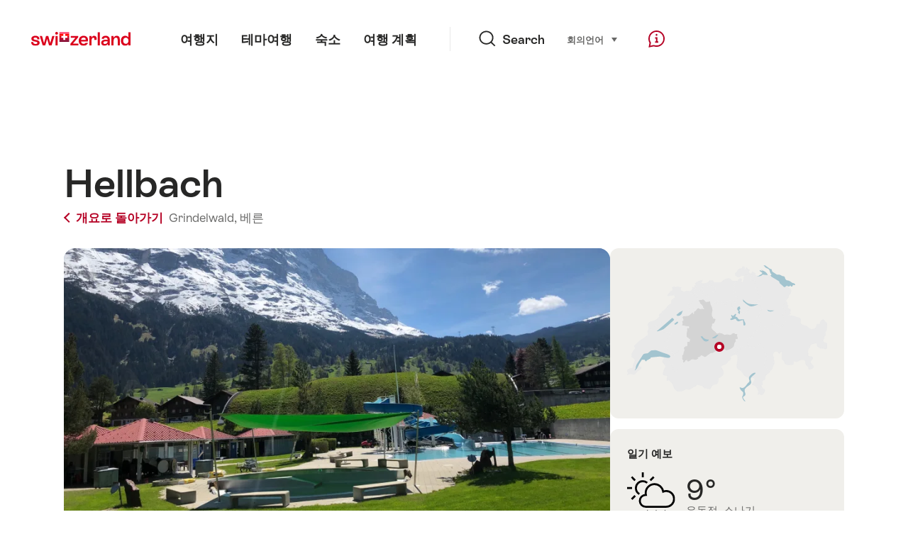

--- FILE ---
content_type: text/html;charset=UTF-8
request_url: https://sospo.myswitzerland.com/lakesides-swimming-pools-ko/hellbach-649/
body_size: 15096
content:
<!DOCTYPE html>
<html class="no-js" dir="ltr" itemscope lang="ko">
<head>
    <meta charset="utf-8">
    <meta content="width=device-width, initial-scale=1.0" name="viewport">
    <meta content="app-id=588419227" name="apple-itunes-app">
    <meta content="app-id=com.myswitzerland.familyapp&amp;hl=de" name="google-play-app">

    <!-- Google Tag Manager -->
    <script>
  (function(w, d, s, l, i) {
    w[l] = w[l] || [];w[l].push({
      'gtm.start' : new Date().getTime(),
      event : 'gtm.js'
    });
    var f = d.getElementsByTagName(s)[0],
      j = d.createElement(s),
      dl = l != 'dataLayer' ? '&l=' + l : '';
    j.async = true;
    j.src = 'https://www.googletagmanager.com/gtm.js?id=' + i + dl;f.parentNode.insertBefore(j, f);
  })(window, document, 'script', 'dataLayer', 'GTM-K3Q6QXG');
</script>
    <!-- End Google Tag Manager -->

    <meta content="/assets/img/graphics/mstile-310x310.png" name="msapplication-TileImage">
    <link href="/assets/img/graphics/favicon-16x16.png" rel="icon" sizes="16x16" type="image/png">
    <link href="/assets/img/graphics/favicon-32x32.png" rel="icon" sizes="32x32" type="image/png">
    <link href="/assets/img/graphics/favicon-96x96.png" rel="icon" sizes="96x96" type="image/png">
    <link href="/assets/img/graphics/android-icon-192x192.png" rel="icon" sizes="192x192" type="image/png">
    <link href="/assets/img/graphics/apple-touch-icon-180x180.png" rel="apple-touch-icon" sizes="180x180" type="image/png">
    <link as="font" crossorigin href="/assets/fonts/STAllegra-Semibold.woff2" rel="preload" type="font/woff2">
    <link as="font" crossorigin href="/assets/fonts/STAllegra-Regular.woff2" rel="preload" type="font/woff2">

    <title>Hellbach, Grindelwald: Water temperature &amp; weather | 스위스관광청</title>
    <meta content="Current information on temperatures, prices, opening hours and infrastructure for Hellbach" name="description">

    
    <meta name="robots" content="index, follow">
    <!-- Open Graph data -->
    <meta content="article" property="og:type">
    <meta property="og:title">
    <meta content="Current information on temperatures, prices, opening hours and infrastructure for Hellbach" property="og:description">
    <!-- Schema.org markup for Google+ -->
    <meta itemprop="name">
    <meta content="Current information on temperatures, prices, opening hours and infrastructure for Hellbach" itemprop="description">
    <!-- Twitter Card data -->
    <meta content="summary" name="twitter:card">
    <meta name="twitter:title">
    <meta content="Current information on temperatures, prices, opening hours and infrastructure for Hellbach" name="twitter:description">

    <script id="svgicons-script">
  (function (url, revision) {
    var storage = window.localStorage || {};
    if (!storage.svgicons || storage.svgicons_revision != revision) {
      document.write('<link rel="preload as="image" data-revision="' + revision + '" href="' + url + '" id="svgicons">');
    } else {
      document.write('<meta name="svgicons" data-revision="' + revision + '" content="' + url + '" id="svgicons">');
    }
  })( "/assets/img/svg-sprite.svg", '394faaf041a0d50e82b4484d91e7cbd53792b4c9bf06cd4ddf13a7dc655d3065');

  // The revision (second parameter) should change whenever the svg sprite (json) changes.
  // e.g. you can use the modification timestamp of the json file.
</script>

    <script>
  window.app_config = {
    language: document.querySelector("html").getAttribute("lang"),
    assetsDirectory: "/assets",
    locale: {
      watchlist: {
        storage: "watchlist",
        defaultName: "",
        removed: "\uAD00\uC2EC\uD56D\uBAA9\uC5D0\uC11C \uC0AD\uC81C\uB428. "
      },
      autocomplete: {
        selected: "",
        complete: "\uC120\uD0DD: ${value}",
        found: "",
        notfound: "\uB9E4\uCE6D\uB418\uB294 \uC81C\uC548\uC0AC\uD56D \uC5C6\uC74C"
      },
      date: {
        "date-picker-instruction": "\uCEE4\uC11C\uB85C \uB0A0\uC9DC \uC120\uD0DD",
        firstDayOfWeek: 1,
        dateFormat: null,
        today: "Today",
        disabled: "\uC774\uC6A9\uBD88\uAC00",
        "prev-month": "\uD55C\uB2EC\uC804",
        "next-month": "\uD55C\uB2EC\uD6C4",
        months: [
          "1\uC6D4",
          "2\uC6D4",
          "3\uC6D4",
          "April",
          "5\uC6D4",
          "\r\n\uC720\uC6D4",
          "\r\n\uCE60\uC6D4",
          "August",
          "9\uC6D4",
          "10\uC6D4",
          "11\uC6D4",
          "12\uC6D4"
        ],
        monthsShort: [
          "Jan",
          "Feb",
          "Mar",
          "Apr",
          "May",
          "\r\n\uC720",
          "\r\n\uCE60",
          "Aug",
          "Sep",
          "10\uC6D4",
          "11\uC6D4",
          "12\uC6D4"
        ],
        weekdays: [
          "\uC77C\uC694\uC77C",
          "\uC6D4\uC694\uC77C",
          "\uD654\uC694\uC77C",
          "\uC218\uC694\uC77C",
          "\uBAA9\uC694\uC77C",
          "\uAE08\uC694\uC77C",
          "\uD1A0\uC694\uC77C "
        ],
        weekdaysShort: [
          "\uC77C\uC694",
          "\uC6D4\uC694",
          "\uD654\uC694",
          "\uC218\uC694",
          "\uBAA9\uC694",
          "\uAE08\uC694",
          "\uD1A0\uC694"
        ]
      },
      formerrors: {
        required: "",
        email: "",
        url: "",
        tel: "{label}' \uC804\uD654\uBC88\uD638 \uD655\uC778 \uD544\uC694 ",
        maxLength: "",
        minLength: "",
        equal: "",
        custom: ""
      },
      geolocation: {
        PERMISSION_DENIED: 'Der Benutzer hat die Ermittlung der Position nicht erlaubt.',
        POSITION_UNAVAILABLE: 'Die Position ist nicht verfügbar.',
        TIMEOUT: 'Das Zeitlimit für die Ermittlung der Position wurde überschritten.',
        UNKNOWN_ERROR: 'Unbekannter Fehler bei der Ermittlung der Position.'
      },
      map: {
        "copyright-swisstopo": "Geodaten © swisstopo"
      },
      weather: {
        w1: "\uB9D1\uC74C",
        w2: "\uD574 \uADF8\uB9AC\uACE0 \uC548\uAC1C",
        w3: "\uAD6C\uB984",
        w4: "\uC720\uB3D9\uC801, \uC18C\uB098\uAE30",
        w5: "\uC720\uB3D9\uC801, \uB1CC\uC6B0",
        w6: "\uC720\uB3D9\uC801, \uB208",
        w7: "\uC720\uB3D9\uC801, \uACA8\uC6B8 \uB1CC\uC6B0",
        w8: "\uC720\uB3D9\uC801, \uC9C4\uB208\uAE68\uBE44",
        w9: "\uC720\uB3D9\uC801, \uACA8\uC6B8 \uB1CC\uC6B0",
        w10: "\uB300\uCCB4\uB85C \uD750\uB9BC",
        w11: "\uB300\uCCB4\uB85C \uD750\uB9BC, \uC18C\uB098\uAE30",
        w12: "\uB300\uCCB4\uB85C \uD750\uB9BC, \uB1CC\uC6B0",
        w13: "\uB300\uCCB4\uB85C \uD750\uB9BC, \uC9C4\uB208\uAE68\uBE44",
        w14: "\uB300\uCCB4\uB85C \uD750\uB9BC, \uACA8\uC6B8\uCCA0 \uB1CC\uC6B0",
        w15: "\uB300\uCCB4\uB85C \uD750\uB9BC, \uC9C4\uB208\uAE68\uBE44",
        w16: "\uB300\uCCB4\uB85C \uD750\uB9BC, \uACA8\uC6B8\uCCA0 \uB1CC\uC6B0",
        w17: "\uAD6C\uB984",
        w18: "\uB9E4\uC6B0 \uD750\uB9BC",
        w19: "\uB300\uBD80\uBD84 \uB9E4\uC6B0 \uD750\uB9BC",
        w20: "Cloudy and rainy",
        w21: "Cloudy, snowfall",
        w22: "Cloudy, sleet",
        w23: "\uD3ED\uC6B0",
        w24: "\uD3ED\uC124",
        w25: "Cloudy, rain showers",
        w26: "Cloudy, thunderstorms",
        w27: "Cloudy, snowfall",
        w28: "\uAD6C\uB984, \uACA8\uC6B8 \uB1CC\uC6B0",
        w29: "Cloudy, sleet showers",
        w30: "\uAD6C\uB984, \uACA8\uC6B8 \uB1CC\uC6B0"
      },
      overlay: {
        closeButton: 'Overlay schliessen',
        iframeNotAccessible: 'Dieses Element ist nicht barrierefrei zugänglich.'
      }
    },
    google: {
      maps: {
        key: "AIzaSyCYlPxaWedZYP-fURKWamK6rtJb24LIiCo"
      }
    },
    algolia: {
      app: "LMQVZQEU2J",
      key: "913f352bafbf1fcb6735609f39cc7399",
      index: "myst_ko",
      searchResultsUrl: "//www.myswitzerland.com/ko/search",
      facetTypes: {
        Accommodation: "\uC219\uC18C",
        Art: "\uC608\uC220",
        Climate_Overview_Page: "\uAE30\uD6C4",
        Default_Page: "\uD398\uC774\uC9C0",
        Event: "\uC774\uBCA4\uD2B8",
        Experience: "\uACBD\uD5D8",
        Finder_Page: "\uD544\uD130 \uD398\uC774\uC9C0",
        Food: "\uC74C\uC2DD\uACFC \uC640\uC778",
        Form: "\uD615\uD0DC",
        Home_Page: "\uD648\uD398\uC774\uC9C0",
        Info_Overview_Page: "Information",
        Info_Section_Page: "\uC815\uBCF4",
        Info: "Page",
        Landing_Page: "\uD398\uC774\uC9C0",
        News: "\uB274\uC2A4",
        Offer: "\uC81C\uC548",
        Organisation: "Organisation",
        Place: "\uC7A5\uC18C",
        Planning_Information: "Planning Information",
        Recipe: "\uB808\uC11C\uD53C ",
        Restaurant: "\uB808\uC2A4\uD1A0\uB791",
        Root_Page: "\uD398\uC774\uC9C0",
        Route: "\uB8E8\uD2B8",
        Storytelling_Page: "Story",
        Touristic_Object_Overview_Page: "\uC5EC\uD589 \uBAA9\uC801\uC9C0 \uAC1C\uC694",
        Whitelabel_Page: "\uC5EC\uD589 \uBAA9\uC801\uC9C0 \uAC1C\uC694",
      }
    },
    guidle: {
      apiPois: 'https://www.guidle.com/m_ekUNmn/Schweiz-Tourismus/Webcams/?language={lang}',
      apiDetail: 'https://www.guidle.com/m_ekUNmn/Schweiz-Tourismus/Webcams/?templateVariant=json&offerIds={id}&language={lang}',
      apiHistory: 'https://www.guidle.com/api/rest/2.0/webcam/historic-pictures/{id}'
    }
  }
</script>

<script async src="https://www.googletagservices.com/tag/js/gpt.js"></script>
    <script>
  if (window.matchMedia && window.matchMedia('(prefers-color-scheme: dark)').matches) {
    const darkStyles = "/assets/css/ui-dark.css?d673430d1f20ac2969c0355a760faf7121ac19427cb1d0f9dfcc641b0f7e230e";
    document.write(`<link href="${darkStyles}" rel="stylesheet">`);
  } else {
    const styles = "/assets/css/ui.css?ae9b86d705dfc488a6f403346e2bd218b37ba8e8604f86f4ab5a6a3c16706cdc";
    document.write(`<link href="${styles}" rel="stylesheet">`);
  }
</script>
<noscript>
    <link rel="stylesheet" href="/assets/css/ui.css?ae9b86d705dfc488a6f403346e2bd218b37ba8e8604f86f4ab5a6a3c16706cdc">
</noscript>

</head>

<body>
<noscript>
    <iframe src="https://www.googletagmanager.com/ns.html?id=GTM-K3Q6QXG" height="0" width="0" style="display:none;visibility:hidden"></iframe>
</noscript>

<div id="body">
    <header class="Header" data-js-autobreak="small" data-js-nav id="Header">
    <p aria-level="1" class="visuallyhidden" role="heading">myswitzerland.com으로 이동하기</p>
    <nav aria-describedby="Skiplinks--h2" class="Skiplinks" data-js-skiplinks id="Skiplinks">
        <h2 class="visuallyhidden" id="Skiplinks--h2">단축 네비게이션</h2>
        <ul>
            <li><a accesskey="1" href="#main-content" title="[ALT + 1]">컨텐츠</a></li>
            <li><a accesskey="2" href="/" title="[ALT + 2]">홈페이지</a></li>
            <li><a accesskey="3" href="#headermainnav" title="[ALT + 3]">네비게이션</a></li>
            <li><a accesskey="4" href="#TO_BE_DEFINED" title="[ALT + 4]">Sitemap</a></li>
            <li><a accesskey="5" aria-expanded="false" data-flyout='{"focusInside":"input"}' data-js-flyout href="#searchOverlay" title="[ALT + 5]">직접 검색</a></li>
        </ul>
    </nav>

    <div class="Overlay is-collapsed" data-flyout='{"syncstate":{"html, body":"is-overlaid"},"openAnimated":true,"closeAnimated":true,"arrowElements":false,"history":"searchOverlay"}' id="searchOverlay">
        <button class="Overlay--close" data-flyout-el="close" type="button">
            <span class="visuallyhidden">네비게이션 닫기</span>
        </button>
        <div class="Overlay--content">
            <div class="Search" data-imageconfig="w_{w},h_{h},c_fill,g_auto,f_auto,q_auto,e_sharpen:50/" data-imagepath="https://media.myswitzerland.com/image/fetch/" data-js-search data-minlength="2" data-path="https://www.myswitzerland.com/ko">
    <div class="js-search--app">
        <script type="application/json">
            {
                "searchLegend": "Search",
                "placeholder": "검색어 입력",
                "searchButton": "검색",
                "resultsFound": "결과",
                "showAll": "Show all",
                "showPage": "페이지 보기"
            }
        </script>
    </div>
</div>

        </div>
        <button class="FocusOnly" data-flyout-el="close" type="button">네비게이션 닫기</button>
    </div>

    <div class="Header--nav is-hidden-mobilenav" data-js-autobreak="small">
        <div class="Header--nav--logo">
            <a class="HeaderLogo" href="//www.myswitzerland.com/ko/" id="headerlogo" title="MySwitzerland">
    <span class="HeaderLogo--picto Icon" data-picto="logo-switzerland-flag">
        <svg aria-hidden="true"><use xlink:href="#picto-logo-switzerland-flag"></use></svg>
    </span>
</a>


        </div>

        <div class="Header--navLeft">
            <div class="Header--nav--main ResponsiveHolder" data-js-responsive-content='{"target":"headermainnav","breakpoint":"tablet-portrait","type":"above"}'>
                <nav class="HeaderMainNav" id="headermainnav">
                    <h2 class="visuallyhidden">메인 네비게이션</h2>
                    <ul class="HeaderMainNav--list">
                        <li><a class="HeaderMainNav--link" href="https://www.myswitzerland.com/ko/destinations/"> <span class="HeaderMainNav--link--text">여행지</span></a></li>
                        <li><a class="HeaderMainNav--link" href="https://www.myswitzerland.com/ko/interests/"> <span class="HeaderMainNav--link--text">테마여행</span></a></li>
                        <li><a class="HeaderMainNav--link" href="https://www.myswitzerland.com/ko/accommodation/"> <span class="HeaderMainNav--link--text">숙소</span></a></li>
                        <li><a class="HeaderMainNav--link" href="https://www.myswitzerland.com/ko/planning/"> <span class="HeaderMainNav--link--text">여행 계획</span></a></li>
                    </ul>
                </nav>
            </div>
        </div>
        <div class="Header--nav--services" data-hidden="true" data-js-collapsible='{"group":"subnav","syncstate":{".Header--nav":"is-servicenav-open"}}' id="headerservicenavcontainer">
            <h2 class="visuallyhidden">Search</h2>
            <a aria-expanded="false" class="HeaderSearch" data-flyout-target="searchOverlay" data-flyout='{"focusInside":"input"}' data-js-flyout href="#searchOverlay">
                <span class="Icon" data-picto="service-search">
                    <svg aria-hidden="true"><use xlink:href="#picto-service-search"></use></svg>
                </span>
                <span class="HeaderSearch--text">Search</span>
            </a>
        </div>
        <div class="Header--nav--meta ResponsiveHolder" data-js-responsive-content='{"target":"headermetanav","breakpoint":"tablet-portrait","type":"above"}'>
            <div class="HeaderMetaNav" id="headermetanav">
    <h2 class="visuallyhidden">언어, 지역, 중요한 링크</h2>
    <ul class="HeaderMetaNav--list">
        <li class="HeaderMetaNav--item">
            <a class="" href="https://www.myswitzerland.com/meetings/"> 회의 </a>
        </li>

        <li class="HeaderMetaNav--item">
            <div class="Flyout HeaderMetaNav--languages bottom">
                <a href="#u86" class="Flyout--trigger" data-js-flyout="true" aria-controls="u86" aria-expanded="false">
                    <span class="Icon before inline" data-picto="globe">
                        <svg aria-hidden="true"><use xlink:href="#picto-globe"></use></svg>
                    </span>
                    언어
                    <span class="visuallyhidden">선택 (보려면 클릭)</span>
                </a>
                <div class="Flyout--content is-collapsed" id="u86">
                    <div class="Flyout--content--inner" data-js-selfalign>
                        <div class="HeaderMetaNav--languages">
    <ul class="LinkList menu">
        
        <li>
            <a class="Link black small" href="https://sospo.myswitzerland.com/badewetter/hellbach-649/">Deutsch</a>
        </li>
        
        <li>
            <a class="Link black small" href="https://sospo.myswitzerland.com/lakesides-swimming-pools/hellbach-649/">English</a>
        </li>
        
        <li>
            <a class="Link black small" href="https://sospo.myswitzerland.com/meteo-des-plages/hellbach-649/">Français</a>
        </li>
        
        <li>
            <a class="Link black small" href="https://sospo.myswitzerland.com/temperature-balneari/hellbach-649/">Italiano</a>
        </li>
        
        <li>
            <a class="Link black small" href="https://sospo.myswitzerland.com/zonas-de-bano/hellbach-649/">Español</a>
        </li>
        
        <li>
            <a class="Link black small" href="https://sospo.myswitzerland.com/zwemweer/hellbach-649/">Nederlands</a>
        </li>
        
        <li>
            <a class="Link black small" href="https://sospo.myswitzerland.com/lakesides-swimming-pools-pt/hellbach-649/">Português</a>
        </li>
        
        <li>
            <a class="Link black small" href="https://sospo.myswitzerland.com/jeziora-baseny/hellbach-649/">Polski</a>
        </li>
        
        <li>
            <a class="Link black small" href="https://sospo.myswitzerland.com/lakesides-swimming-pools-ru/hellbach-649/">Русский</a>
        </li>
        
        <li>
            <a class="Link black small" href="https://sospo.myswitzerland.com/lakesides-swimming-pools-zh/hellbach-649/">中文简体</a>
        </li>
        
        <li>
            <a class="Link black small" href="https://sospo.myswitzerland.com/lakesides-swimming-pools-ja/hellbach-649/">日本語</a>
        </li>
        
        <li>
            <a class="Link black small" href="https://sospo.myswitzerland.com/lakesides-swimming-pools-zo/hellbach-649/">中文繁体</a>
        </li>
        
        <li>
            <a class="Link black small is-active" href="https://sospo.myswitzerland.com/lakesides-swimming-pools-ko/hellbach-649/">한국어</a>
        </li>
        
        <li>
            <a class="Link black small" href="https://sospo.myswitzerland.com/lakesides-swimming-pools-ar/hellbach-649/">العربية</a>
        </li>
    </ul>
</div>

                        
                        <button class="FocusOnly" data-flyout-el="close" type="button">언어 닫기</button>
                    </div>
                </div>
            </div>
        </li>
    </ul>
</div>

        </div>
        <nav class="HeaderServiceNav">
            <h2 class="visuallyhidden">Service Navigation</h2>
            <ul class="HeaderServiceNav--list">
                <li>
                    <a href="//help.myswitzerland.com/hc/" class="HeaderServiceNav--link" data-js-tooltip="bottom compact t-xxs t-red t-bold" title="도움말 및 연락처">
                        <span class="Icon red" data-picto="service-contact">
                            <svg aria-hidden="true"><use xlink:href="#picto-service-contact"></use></svg>
                        </span>
                        <span class="visuallyhidden">도움말 및 연락처</span>
                    </a>
                </li>
                <li class="is-visible-tablet-portrait">
                    <a href="" class="HeaderServiceNav--link" data-js-tooltip="bottom compact t-xxs t-red t-bold" title="내 주변">
                        <span class="Icon red" data-picto="service-around-me">
                            <svg aria-hidden="true"><use xlink:href="#picto-service-around-me"></use></svg>
                        </span>
                        <span class="visuallyhidden">내 주변</span>
                    </a>
                </li>
            </ul>
        </nav>
    </div>
    <div class="HeaderMobile" data-js-autobreak="small">
    <div class="HeaderMobile--header">
        <a class="HeaderLogo" href="//www.myswitzerland.com/ko/" id="headerlogo" title="MySwitzerland">
    <span class="HeaderLogo--picto Icon" data-picto="logo-switzerland-flag">
        <svg aria-hidden="true"><use xlink:href="#picto-logo-switzerland-flag"></use></svg>
    </span>
</a>



        <button aria-controls="mobilenav" aria-expanded="false" class="HeaderMobile--toggle" data-js-flyout>
            <span class="HeaderMobile--toggle--label"> 메뉴 <span class="visuallyhidden">네비게이션 열기</span>
            </span>
        </button>
    </div>
    <div class="HeaderMobile--nav is-collapsed" data-flyout='{"syncstate":{"#Header, html":"is-mobile-open"},"closeAnimated":true,"arrowElements":"[aria-controls], a[href]"}' id="mobilenav">
        <div class="HeaderMobile--nav--main">
            <div class="HeaderMobile--nav--head">
                <button class="HeaderMobile--nav--close" data-flyout-el="close">
                    <span class="visuallyhidden">네비게이션 닫기</span>
                </button>
                <h2 class="visuallyhidden">Search</h2>
<a aria-expanded="false" class="HeaderSearch" data-flyout='{"focusInside":"input","syncstate":{".HeaderMobile--nav":"is-search-open"},"openAnimated":true,"closeAnimated":true}' data-js-flyout href="#searchOverlay">
    <span class="Icon" data-picto="service-search">
        <svg aria-hidden="true"><use xlink:href="#picto-service-search"></use></svg>
    </span>
    <span class="HeaderSearch--text">Search</span>
</a>

            </div>
            <div class="HeaderMobile--nav--body">
                <nav class="HeaderMobileMainNav">
                    <h2 class="visuallyhidden">메인 네비게이션</h2>
                    <ul class="HeaderMobileMainNav--list">
                        <li><a class="HeaderMobileMainNav--link home" href="/">Home</a></li>
                        <li><a class="HeaderMobileMainNav--link" href="https://www.myswitzerland.com/ko/destinations/"> 여행지 </a></li>
                        <li><a class="HeaderMobileMainNav--link" href="https://www.myswitzerland.com/ko/interests/"> 테마여행 </a></li>
                        <li><a class="HeaderMobileMainNav--link" href="https://www.myswitzerland.com/ko/accommodation/"> 숙소 </a></li>
                        <li><a class="HeaderMobileMainNav--link" href="https://www.myswitzerland.com/ko/planning/"> 여행 계획 </a></li>
                    </ul>
                </nav>
                <div class="ResponsiveHolder" data-js-responsive-content='{"target":"headermetanav","breakpoint":"tablet-portrait","type":"below"}'></div>
            </div>
            <div class="HeaderMobile--nav--foot">
                <div class="HeaderServiceNavMobile" data-js-headerservicenavmobile id="HeaderServiceNavMobile">
    <h2 class="visuallyhidden">Service Navigation</h2>
    <ul class="HeaderServiceNavMobile--list">
        <li>
            <a class="HeaderServiceNavMobile--item--link" data-js-headerservicenavmobile-el href="">
                <span class="Icon" data-picto="location">
                    <svg aria-hidden="true"><use xlink:href="#picto-location"></use></svg>
                </span>
                <span class="HeaderServiceNavMobile--item--link--text">지도</span>
            </a>
        </li>
        <li>
            <a class="HeaderServiceNavMobile--item--link" data-js-headerservicenavmobile-el href="">
                <span class="Icon" data-picto="service-contact">
                    <svg aria-hidden="true"><use xlink:href="#picto-service-contact"></use></svg>
                </span>
                <span class="HeaderServiceNavMobile--item--link--text">도움말 및 연락처</span>
            </a>
        </li>
    </ul>
</div>

            </div>
        </div>
        <div class="HeaderMobile--nav--sub ResponsiveHolder" data-js-responsive-content='{"target":"headersubnav","breakpoint":"tablet-portrait","type":"below"}'></div>
    </div>
</div>
    <div class="Header--background"></div>
</header>

    <div class="site-content" id="main-content" role="main">
        <div class="l-Gap l-SiteWidth none-down">
    <div class="PageHeader small">
        <div class="PageHeader--header">
            <h1 class="PageHeader--title">Hellbach</h1>
            <div class="PageHeader--meta">
                <a class="PageHeader--category" href="/lakesides-swimming-pools-ko/" title="개요로 돌아가기">
                    <span class="Icon before inline" data-icon="nav-back-mobile"></span> 개요로 돌아가기
                </a>
                <span class="PageHeader--info"> 
                    <a href="https://sospo.myswitzerland.com/lakesides-swimming-pools-ko/-/grindelwald/" title="Grindelwald">Grindelwald,</a>
                    <a href="https://sospo.myswitzerland.com/lakesides-swimming-pools-ko/-/" title="베른">베른</a>
                </span>
            </div>
        </div>
    </div>
</div>


        <div class="l-Gap none-down">
            <div class="l-PageGrid">
                <div class="l-PageGrid--inner">
                    <div class="l-PageGrid--main">

                        <div class="l-Gap l-SiteWidth s-down">
    
    <div class="PageHeader--image small">
        <div class="Media image" style="background-image:url(https://media.myswitzerland.com/image/fetch/w_6,h_4,c_lfill,g_auto,f_auto,q_80,fl_keep_iptc.keep_attribution/https://static.stnet.ch/sospo/images/649/1421-o.jpg);padding-top:50%">
            <div data-js-parallax="{&quot;property&quot;:&quot;object-position&quot;,&quot;from&quot;:0,&quot;to&quot;:100,&quot;unity&quot;:&quot;%&quot;}"
                 style="background-image: url(https://media.myswitzerland.com/image/fetch/w_1240,h_680,c_lfill,g_auto,f_auto,q_80,fl_keep_iptc.keep_attribution/https://static.stnet.ch/sospo/images/649/1421-o.jpg);padding-top: 50.0%;" data-sizes="https://media.myswitzerland.com/image/fetch/w_{w},h_{h},c_lfill,g_auto,f_auto,q_80,fl_keep_iptc.keep_attribution/https://static.stnet.ch/sospo/images/649/1421-o.jpg 2400x1200"></div>
        </div>

        

    </div>
    <div class="PageHeader--summary">
        <section class="MobileSummary facts">
            <h2 id="u3" class="visuallyhidden">일기 예보</h2>
            <ul aria-labelledby="u3" class="MobileSummary--bar">
                <li class="MobileSummary--section">
                    <div class="MobileSummary--info">
                        <div class="QuickFacts summary">
                            <div aria-hidden="true" class="QuickFacts--icon">
                                <span class="Icon" data-picto="weather">
                                    <svg aria-hidden="true"><use xlink:href="#picto-weather"></use></svg>
                                </span>
                            </div>
                            <ul class="QuickFacts--info">
                                <li class="QuickFacts--value">9°</li>
                            </ul>
                        </div>
                    </div>
                </li>
                <li class="MobileSummary--section">
                    
<div class="MobileSummary--info">
    
    
    <div class="QuickFacts summary">
        <ul class="QuickFacts--info">
            <li class="QuickFacts--value">—/19°</li>
            <li class="QuickFacts--content">실내외 수영장</li>
        </ul>
    </div>
</div>
                </li>
            </ul>
        </section>
    </div>
</div>



                        ﻿

                        <div class="ArticleSection" id="articlesection-u8">
    <div class="ArticleSection--header" data-inpagenavigation-title="일기 예보">
        <h2 class="ArticleSection--title">일기 예보</h2>
        <button aria-controls="articlesection-u8-content" aria-expanded="false" class="ArticleSection--toggle" type="button">
            <span class="visuallyhidden">관련 컨텐츠 일기 예보 디스플레이</span>
        </button>
    </div>
    <div class="ArticleSection--content" data-hidden="true" data-js-collapsible="articlesection-u8-section" id="articlesection-u8-content">
        <div class="ArticleSection--content--inner">
            <div class="l-Gap l-SiteWidth m-down small">
    <div data-js-weather="{&quot;rKey&quot;:532,&quot;type&quot;:&quot;forecast&quot;,&quot;relUrl&quot;:&quot;/assets/img/graphics/weather/&quot;,&quot;provider&quot;:&quot;https://cdn2.myswitzerland.com/meteo/transformed/resort_{rKey}.json&quot;,&quot;linkText&quot;:&quot;Meteo Schweiz 상세 예보&quot;,&quot;genericText&quot;:&quot;Meteo Schweiz&quot;,&quot;genericLink&quot;:&quot;https://www.srf.ch/meteo&quot;}"></div>
</div>

        </div>
    </div>
</div>


                        
                            <div class="ArticleSection" id="articlesection-u9">
    <div class="ArticleSection--header" data-inpagenavigation-title="Preise">
        <h2 class="ArticleSection--title">가격</h2>
        <button aria-controls="articlesection-u9-content" aria-expanded="false" class="ArticleSection--toggle" type="button">
            <span class="visuallyhidden">관련 컨텐츠 가격 디스플레이</span>
        </button>
    </div>
    <div class="ArticleSection--content" data-hidden="true" data-js-collapsible="articlesection-u9-section" id="articlesection-u9-content">
        <div class="ArticleSection--content--inner">
            <div class="l-Gap l-SiteWidth none-down">
                <div class="KeyValueList evenColumns">
                    <table data-js-autobreak="reset">
                        <caption>
                            <span class="visuallyhidden">Key Value List</span>
                        </caption>
                        <tbody>
                            <tr>
                                <th scope="row">어린이</th>
                                <td>4.&mdash;</td>
                            </tr>
                            
                            <tr>
                                <th scope="row">성인</th>
                                <td>6.&mdash;</td>
                            </tr>
                            
                            
                        </tbody>
                    </table>
                    
                </div>
            </div>
        </div>
    </div>
</div>

                        
                        
                            <div class="ArticleSection" id="articlesection-u10">
    <div class="ArticleSection--header" data-inpagenavigation-title="Öffnungszeiten">
        <h2 class="ArticleSection--title">개방 시간</h2>
        <button aria-controls="articlesection-u10-content" aria-expanded="false" class="ArticleSection--toggle" type="button">
            <span class="visuallyhidden">관련 컨텐츠 개방 시간 디스플레이 </span>
        </button>
    </div>
    <div class="ArticleSection--content" data-hidden="true" data-js-collapsible="articlesection-u10-section" id="articlesection-u10-content">
        <div class="ArticleSection--content--inner">
            <div class="l-Gap l-SiteWidth s-down">
                <div class="KeyValueList evenColumns">
                    <table data-js-autobreak="reset">
                        <caption>
                            <span class="visuallyhidden">개방 시간</span>
                        </caption>
                        <tbody>
                            
                            <tr>
                                <th scope="row">시즌 시작:</th>
                                <td>30.05.2019</td>
                            </tr>
                            <tr>
                                <th scope="row">시즌 마감:</th>
                                <td>01.09.2019</td>
                            </tr>
                        </tbody>
                    </table>
                    
                </div>
            </div>
        </div>
    </div>
</div>

                        
                        
                            <div class="ArticleSection" id="articlesection-u15">
    <div class="ArticleSection--header" data-inpagenavigation-title="시설물">
        <h2 class="ArticleSection--title">시설물</h2>
        <button aria-controls="articlesection-u15-content" aria-expanded="false" class="ArticleSection--toggle" type="button">
            <span class="visuallyhidden">관련 컨텐츠 시설물 디스플레이</span>
        </button>
    </div>
    <div class="ArticleSection--content" data-hidden="true" data-js-collapsible="articlesection-u15-section" id="articlesection-u15-content">
        <div class="ArticleSection--content--inner">
            <div class="l-Gap l-SiteWidth none-down">
                <div class="SummaryAccordion2Section">
                    <article class="SummaryAccordion2">
    <div class="SummaryAccordion2--inner">
        <div class="SummaryAccordion2--header">
            <div class="SummaryAccordion2--header--inner">
                <h3 class="SummaryAccordion2--title">수영장 타입</h3>
                <button aria-controls="u11-content" aria-expanded="false" class="SummaryAccordion2--toggle" type="button">
                    <span class="visuallyhidden">관련 컨텐츠 수영장 타입 디스플레이</span>
                </button>
                <div class="SummaryAccordion2--summary hide-expanded">실외수영장 </div>
            </div>
        </div>
        <div class="SummaryAccordion2--content" data-hidden="true" data-js-collapsible="u11-card" id="u11-content">
            <div class="SummaryAccordion2--content--inner">
                <div class="l-Gap none-down">
                    <ul class="FeatureTags">
                        
                        <li class="FeatureTag">실외수영장 </li>
                        
                        
                        
                        
                    </ul>
                </div>
            </div>
        </div>
    </div>
</article>

                    <article class="SummaryAccordion2">
    <div class="SummaryAccordion2--inner">
        <div class="SummaryAccordion2--header">
            <div class="SummaryAccordion2--header--inner">
                <h3 class="SummaryAccordion2--title">1 Pool</h3>
                
                <button aria-controls="u12-content" aria-expanded="false" class="SummaryAccordion2--toggle" type="button">
                    <span class="visuallyhidden">관련 컨텐츠 1 Pool 디스플레이 </span> 
                    
                </button>
            </div>
        </div>
        <div class="SummaryAccordion2--content" data-hidden="true" data-js-collapsible="u12-card" id="u12-content">
            <div class="SummaryAccordion2--content--inner">
                <div class="KeyValueList evenColumns">
                    <table data-js-autobreak="reset">
                        <caption>
                            <span class="visuallyhidden">Key Value List</span>
                        </caption>
                        <tbody>
                            <tr>
                                <th scope="row">길이:</th>
                                <td>8m-25m</td>
                            </tr>
                            <tr>
                                <th scope="row">수영장 깊이:</th>
                                <td>1.20m-1.80m</td>
                            </tr>
                            <tr>
                                <th scope="row">어린이 수영장:</th>
                                <td>1</td>
                            </tr>
                        </tbody>
                    </table>
                </div>
                <div class="l-Gap none-down">
                    <ul class="FeatureTags">
                        
                        
                        <li class="FeatureTag">수영장</li>
                        <li class="FeatureTag">유아풀</li>
                        
                        
                        
                        
                        
                        
                        
                        
                        
                        
                    </ul>
                </div>
            </div>
        </div>
    </div>
</article>

                    <article class="SummaryAccordion2">
    <div class="SummaryAccordion2--inner">
        <div class="SummaryAccordion2--header">
            <div class="SummaryAccordion2--header--inner">
                <h3 class="SummaryAccordion2--title">1 Water slides</h3>
                
                <button aria-controls="u13-content" aria-expanded="false" class="SummaryAccordion2--toggle" type="button">
                    <span class="visuallyhidden">관련 컨텐츠 1 Water slides 디스플레이 </span> 
                    
                </button>
            </div>
        </div>
        <div class="SummaryAccordion2--content" data-hidden="true" data-js-collapsible="u13-card" id="u13-content">
            <div class="SummaryAccordion2--content--inner">
                <div class="KeyValueList evenColumns">
                    <table data-js-autobreak="reset">
                        <caption>
                            <span class="visuallyhidden">Key Value List</span>
                        </caption>
                        <tbody>
                            <tr>
                                <th scope="row">Number:</th>
                                <td>1</td>
                            </tr>
                            <tr>
                                <th scope="row">가장 긴 워터슬라이드:</th>
                                <td>45.00m</td>
                            </tr>
                        </tbody>
                    </table>
                </div>
            </div>
        </div>
    </div>
</article>

                    

                </div>
            </div>
        </div>
    </div>
</div>

                        
                        
                            <div class="ArticleSection" id="articlesection-u16">
    <div class="ArticleSection--header" data-inpagenavigation-title="추가 시설물">
        <h2 class="ArticleSection--title">추가 시설물</h2>
        <button aria-controls="articlesection-u16-content" aria-expanded="false" class="ArticleSection--toggle" type="button">
            <span class="visuallyhidden">관련 컨텐츠 추가 시설물 디스플레이 </span>
        </button>
    </div>
    <div class="ArticleSection--content" data-hidden="true" data-js-collapsible="articlesection-u16-section" id="articlesection-u16-content">
        <div class="ArticleSection--content--inner">
            <div class="l-Gap l-SiteWidth">
    <div class="ArticleSubSection">
        <h3 class="ArticleSubSection--title">스포츠와 휴가 </h3>
        <div class="ArticleSubSection--content">
            <div class="l-Gap l-SiteWidth none-down">
                <ul class="FeatureTags">
                    
                    
                    <li class="FeatureTag">운동장</li>
                    
                    <li class="FeatureTag">테이블 테니스</li>
                    <li class="FeatureTag">탁상 축구</li>
                    
                    
                    <li class="FeatureTag">수영장 놀이도구</li>
                    
                    
                    
                    
                </ul>
            </div>
        </div>
    </div>
</div>

            <div class="l-Gap l-SiteWidth">
    <div class="ArticleSubSection">
        <h3 class="ArticleSubSection--title">음식</h3>
        <div class="ArticleSubSection--content">
            <div class="l-Gap l-SiteWidth none-down">
                <ul class="FeatureTags">
                    <li class="FeatureTag">레스토랑</li>
                    
                    <li class="FeatureTag">매점</li>
                    <li class="FeatureTag">피크닉 허용됨</li>
                    
                </ul>
            </div>
        </div>
    </div>
</div>

            <div class="l-Gap l-SiteWidth">
    <div class="ArticleSubSection">
        <h3 class="ArticleSubSection--title">칸박이 변경</h3>
        <div class="ArticleSubSection--content">
            <!-- Begin: components/content/FeatureTags/FeatureTags -->
            <!-- Default gap: none, small: s, here: none -->
            <div class="l-Gap l-SiteWidth none-down">
                <ul class="FeatureTags">
                    <li class="FeatureTag">칸막이 변경</li>
                    <li class="FeatureTag">보관함</li>
                    
                </ul>
            </div>
            <!-- End: components/content/FeatureTags/FeatureTags -->
        </div>
    </div>
</div>

            <div class="l-Gap l-SiteWidth">
    <div class="ArticleSubSection">
        <h3 class="ArticleSubSection--title">고용</h3>
        <div class="ArticleSubSection--content">
            <!-- Begin: components/content/FeatureTags/FeatureTags -->
            <!-- Default gap: none, small: s, here: none -->
            <div class="l-Gap l-SiteWidth none-down">
                <ul class="FeatureTags">
                    <li class="FeatureTag">수영복</li>
                    <li class="FeatureTag">야외의자</li>
                    
                    <li class="FeatureTag">보관함</li>
                    <li class="FeatureTag">렌탈 목욕 타월</li>
                    
                </ul>
            </div>
            <!-- End: components/content/FeatureTags/FeatureTags -->
        </div>
    </div>
</div>

            <div class="l-Gap l-SiteWidth">
    <div class="ArticleSubSection">
        <h3 class="ArticleSubSection--title">기타</h3>
        <div class="ArticleSubSection--content">
            <div class="l-Gap l-SiteWidth none-down">
                <ul class="FeatureTags">
                    
                    
                    
                    <li class="FeatureTag">일광욕 지역</li>
                    <li class="FeatureTag">그늘</li>
                    <li class="FeatureTag">라이프가드</li>
                    
                    
                    
                    <li class="FeatureTag">휴식룸 </li>
                    <li class="FeatureTag">샤워</li>
                    
                </ul>
            </div>
        </div>
    </div>
</div>

        </div>
    </div>
</div>
                        
                        <div class="ArticleSection" id="articlesection-u17">
    <div class="ArticleSection--header" data-inpagenavigation-title="Kontakt">
        <h2 class="ArticleSection--title">날씨</h2>
        <button aria-controls="articlesection-u17-content" aria-expanded="false" class="ArticleSection--toggle" type="button">
            <span class="visuallyhidden">관련 컨텐츠 날씨 디스플레이 </span>
        </button>
    </div>
    <div class="ArticleSection--content" data-hidden="true" data-js-collapsible="articlesection-u17-section" id="articlesection-u17-content">
        <div class="ArticleSection--content--inner">
            <div class="l-Gap l-SiteWidth s-down">
                <div class="richtext">
                    <p class="l-Gap em-down">
                        Freibad Hellbach <br> 
                        <span>Nirggen<br /></span> 
                        <span>3818 Grindelwald</span>
                    </p>
                    <p>
                        <span>+41 (0)33 853 33 90<br /></span> 
                        <span>
                            <a href="mailto:hellbach@grindelwald.ch" class="Link icon-after">hellbach@grindelwald.ch
                                <span class="Icon after" data-icon="link-external"></span>
                            </a><br />
                        </span> 
                        <span>
                            <a href="http://hellbach.grindelwald.com" target="_blank" class="Link icon-after">hellbach.grindelwald.com 
                            <span class="Icon after" data-icon="link-external"></span></a>
                        </span>
                    </p>
                </div>
            </div>
        </div>
    </div>
</div>

                        <div class="ArticleSection plain" id="articlesection-u19">
    <div class="ArticleSection--content">
        <div class="ArticleSection--content--inner">
            <!-- Default gap: s, small: s, here: s -->
            <div class="em-up l-Gap l-SiteWidth s-down">
                <div class="richtext t-regular t-xxs">
                    <p>모든 정보는 현지 파트너의 책임하에 제공됨; SRF Meteo에서 제공하는 날씨 데이터. </p>
                </div>
            </div>
        </div>
    </div>
</div>

                    </div>
                    <div class="l-PageGrid--aside" data-js-aside>
                        <div class="l-PageGrid--aside--content" data-js-aside-content>
                            <div class="Summary">
    <h2 class="visuallyhidden">??detail_summary_ko??</h2>
    <div class="Summary--item">
        <div class="SidebarWidget">
    <div class="SidebarWidget--body">
        <div class="MapWidget" data-js-mapwidget>
            <h3 class="visuallyhidden">??detail_map_ko??</h3>
            <div class="MapWidget--map">
                <div class="MapWidget--mapLayer">
                    <div class="AreaMap flat" data-js-areamap='{&quot;selectedArea&quot;:&quot;006&quot;,&quot;areas&quot;:null,&quot;routeLocations&quot;:null}'>
                        <div class="LazyContent"
                             data-lazycontent="/assets/img/graphics/areamap.svg">
                            <img alt="Übersichtskarte (wird geladen)" class="AreaMap--preview" src="/assets/img/graphics/areamap-preview.png" style="width:100%">
                        </div>
                        <div class="AreaMap--locationLayer">
                            <div class="AreaMap--location" style="left:45.98639455782313%;top:59.800000000000004%;" data-region="Grindelwald">
                                <button class="customTrigger" data-js-tooltip="true" type="button" aria-describedby="tooltip_u1">
                                    <span class="js-areaMapMarker AreaMap--prominentMarker"></span>
                                </button>
                                <div class="Tooltip--hidden" id="tooltip_u1">
                                    <div class="t-base t-bold">Grindelwald</div>
                                    <div class="t-xs">Grindelwald</div>
                                </div>
                            </div>
                        </div>
                        <a class="AreaMap--link" href="https://maps.apple.com/?q=46.6235671911853440000,8.0254798252151787000" target="_blank" title="Show on map">Show on map</a>
                    </div>
                </div>
            </div>
        </div>
        <a href="https://maps.apple.com/?q=46.6235671911853440000,8.0254798252151787000" target="_blank" class="Link list MapWidget--link is-visible-mobile">Show on map </a>
    </div>
</div>

    </div>
    <div class="Summary--item">
        <div class="SidebarWidget">
    <h3 class="SidebarWidget--title">일기 예보</h3>
    <div class="SidebarWidget--body">
        <div class="QuickFactsWidget">
            <div class="QuickFacts large">
                <div aria-hidden="true" class="QuickFacts--icon">
                    <img src="/assets/img/graphics/weather/04.svg" alt=""/>
                </div>
                <ul class="QuickFacts--info">
                    <li class="QuickFacts--value">9°</li>
                    <li class="QuickFacts--content">유동적, 소나기</li>
                </ul>
            </div>
            <div class="QuickFactsWidget--additional">
                
                <div class="QuickFactsWidget--item">
                    <div class="QuickFactsWidget--inner">
                        <div class="QuickFacts">
                            <ul class="QuickFacts--info">
                                <li class="QuickFacts--value">19°</li>
                                <li class="QuickFacts--content">실외수영장 </li>
                            </ul>
                        </div>
                    </div>
                </div>
                
                
            </div>
            <div class="QuickFactsWidget--info is-open">
                Updated: 24.05.2019, 14:09
            </div>
        </div>
    </div>
</div>
    </div>
</div>

                        </div>
                    </div>
                </div>
            </div>
        </div>

        <div class="l-Gap l-down s-up">
    <div class="l-HiddenOverflow">
        <div class="Advertisement default">
            <div class="Advertisement--layout"><div class="Advertisement--width">
    <h3 class="Advertisement--title">Advertisement</h3>
    <div class="Advertisement--box">
        <!-- Google Ad Manager -->
        <script>
            var googletag = googletag || {};
            googletag.cmd = googletag.cmd || [];
            googletag.cmd.push(function() {
                var responsiveMapping = googletag.sizeMapping()
                    .addSize([ 750, 0 ], [ [ 994, 250 ], [ 994, 118 ], [ 728, 90 ] ]) // Desktop
                    .addSize([ 0, 0 ], [ [ 320, 100 ], [ 320, 50 ] ]) // Mobile
                    .build();
                googletag.defineSlot('/18039417/MySwitzerland_Board', [ [ 320, 50 ], [ 728, 90 ], [ 320, 100 ], [ 994, 118 ], [ 994, 250 ] ], 'div-gpt-ad-1547208531910-0')
                    .defineSizeMapping(responsiveMapping).setCollapseEmptyDiv(true).addService(googletag.pubads())
                    .setTargeting("url", "/sospo/lakesides-swimming-pools-ko")
                    .setTargeting("pageID", "EB59426A-961E-4B24-9F55-E42280CB396E");
                googletag.enableServices();
            });
        </script>
        <div id="div-gpt-ad-1547208531910-0">
            <script>
                googletag.cmd.push(function() {
                    googletag.display('div-gpt-ad-1547208531910-0');
                });
            </script>
        </div>
    </div>
</div>
</div>
        </div>
    </div>
</div>


        ﻿<div class="RelatedSection">
    <div class="l-Gap m-up none-down">
        <div class="l-Gap l-SiteWidth l-down">
    <div class="SectionTitle inline" data-inpagenavigation-title="Informationen">
        <h2 class="SectionTitle--title">
            <span>Resort details:</span>
            <a href="https://www.myswitzerland.com/ko/destinations/grindelwald/" target="_blank">Grindelwald</a>
        </h2>
    </div>
    <ul class="CardTeaserSection">
        <li>
            <article class="CardTeaser">
    <div class="CardTeaser--inner">
        <div class="CardTeaser--header">
            <div class="CardTeaser--image">
                <img alt="" src="/dummy/pictos/kontakt.svg">
            </div>
            <h3 class="CardTeaser--title">관광 안내소</h3>
            <button aria-controls="u39-content" aria-expanded="false" class="CardTeaser--toggle" type="button">
                <span class="visuallyhidden">관광 안내소</span>
            </button>
        </div>
        <div class="CardTeaser--content" data-hidden="true" data-js-collapsible="u39-card" id="u39-content">
            <div class="CardTeaser--text">
            
                <p>
                    <strong class="t-dark t-bold">Grindelwald Tourismus</strong> <br /> 
                    <span>Dorfstrasse 110 <br /></span>
                    <span>3818 Grindelwald <br /></span> 
                    <span>P +41 (0)33 854 12 12 <br /></span>
                    <span>F +41 (0)33 854 12 10 <br /></span>
                    <span><a href="mailto:info@grindelwald.swiss">info@grindelwald.swiss</a> <br /></span>
                    <span><a href="https://grindelwald.swiss/" target="_blank">https://grindelwald.swiss/</a></span>
                </p>
            </div>
        </div>
    </div>
</article> 

        </li>
        <li> 
            <article class="CardTeaser">
    <div class="CardTeaser--inner">
        <div class="CardTeaser--header">
            <div class="CardTeaser--image">
                <img alt="" src="/dummy/pictos/transport.svg">
            </div>
            <h3 class="CardTeaser--title">Arrival</h3>
            <button aria-controls="u40-content" aria-expanded="false" class="CardTeaser--toggle" type="button">
                <span class="visuallyhidden">
                    Arrival
                </span>
            </button>
        </div>
        <div class="CardTeaser--content" data-hidden="true" data-js-collapsible="u40-card" id="u40-content">
            <div class="CardTeaser--text">
                <ul class="LinkList">
                    
                    <li class="LinkList--item">
                        대중교총: 가능함, 50&nbsp;m
                    </li>
                    <li class="LinkList--item">
                        <a href="https://www.sbb.ch/en/buying/pages/fahrplan/fahrplan.xhtml?nach=Grindelwald" class="Link list LinkList--item--link" target="_blank">기차 시간표 </a>
                    </li>
                </ul>
            </div>
        </div>
    </div>
</article> 

        </li>
        <li>
            <article class="CardTeaser">
    <div class="CardTeaser--inner">
        <div class="CardTeaser--header">
            <div class="CardTeaser--image">
                <img alt="" src="/dummy/pictos/uebernachtungen.svg">
            </div>
            <h3 class="CardTeaser--title">숙소</h3>
            <button aria-controls="u41-content" aria-expanded="false" class="CardTeaser--toggle" type="button">
                <span class="visuallyhidden">
                    숙소
                </span>
            </button>
        </div>
        <div class="CardTeaser--content" data-hidden="true" data-js-collapsible="u41-card" id="u41-content">
            <div class="CardTeaser--text">
                <ul class="LinkList">
                    <li class="LinkList--item">
                        <a href="https://www.myswitzerland.com/en-ch/accommodations/hotel-search/-/grindelwald/" target="_blank" class="Link list LinkList--item--link">Book hotel </a>
                    </li>
                    <li class="LinkList--item">
                        <a href="https://chalet.myswitzerland.com/holiday-rentals_ko/grindelwald/" target="_blank" class="Link list LinkList--item--link">Holiday appartments in Grindelwald </a>
                    </li>
                    <li class="LinkList--item">
                        <a href="https://www.myswitzerland.com/en-ch/accommodations/other-types-of-accommodations/group-houses-search/-/grindelwald/" target="_blank" class="Link list LinkList--item--link">Group houses groups.swiss </a>
                    </li>
                    <li class="LinkList--item">
                        <a href="https://www.myswitzerland.com/nl/accommodatie/andere-accommodaties/campingplaatsen-huiszoeking/-/grindelwald/" target="_blank" class="Link list LinkList--item--link">캠핑 </a>
                    </li>
                    <li class="LinkList--item">
                        <a href="https://www.myswitzerland.com/ko/accommodations/other-types-of-accommodations/bed-and-breakfast-search/-/grindelwald/" target="_blank" class="Link list LinkList--item--link">Bed and Breakfast </a>
                    </li>
                </ul>
            </div>
        </div>
    </div>
</article> 

        </li>
        <li>
            <article class="CardTeaser">
    <div class="CardTeaser--inner">
        <div class="CardTeaser--header">
            <div class="CardTeaser--image">
                <img alt="" src="/dummy/pictos/broschure.svg">
            </div>
            <h3 class="CardTeaser--title">지역 리조트 정보</h3>
            <button aria-controls="u44-content" aria-expanded="false" class="CardTeaser--toggle" type="button">
                <span class="visuallyhidden">
                    지역 리조트 정보
                </span>
            </button>
        </div>
        <div class="CardTeaser--content" data-hidden="true" data-js-collapsible="u44-card" id="u44-content">
            <div class="CardTeaser--text">
                <ul class="LinkList">
                    <li class="LinkList--item">
                        <a href="https://www.myswitzerland.com/ko/experiences/events/events-search/-/grindelwald/" class="Link list LinkList--item--link" target="_blank">Events in Grindelwald </a>
                    </li>
                </ul>
            </div>
        </div>
    </div>
</article> 

        </li>
    </ul>
</div>

    </div>
</div>


        
        

        <footer class="Footer" role="contentinfo">
    <p aria-level="1" class="visuallyhidden" role="heading">Footer</p>

    <div class="Footer--search"><h2 class="visuallyhidden">Search</h2>
<a aria-expanded="false" class="HeaderSearch" data-flyout='{"focusInside":"input","syncstate":{".HeaderMobile--nav":"is-search-open"},"openAnimated":true,"closeAnimated":true}' data-js-flyout href="#searchOverlay">
    <span class="Icon" data-picto="service-search">
        <svg aria-hidden="true"><use xlink:href="#picto-service-search"></use></svg>
    </span>
    <span class="HeaderSearch--text">Search</span>
</a>
</div>
    <div class="Footer--quicklinks">
        <div class="Footer--row">
            <div class="Footer--column">
                <h2 class="Footer--quicklinks--title">
                    Legal information
                    <button aria-controls="footer-quicklinks-0" aria-expanded="false" class="Footer--toggle" type="button">
                            <span class="visuallyhidden">

                            </span>
                    </button>
                </h2>
                <div class="Footer--collapsible" data-hidden="true" data-js-collapsible="u1-card-0" id="footer-quicklinks-0">
                    <div class="Footer--collapsible--inner">
                        <ul class="Footer--quicklinks--list">
                            <li>
                                <a class="Footer--quicklinks--link" href="https://www.myswitzerland.com/en/planning/about-switzerland/terms-of-use">
                                    Terms of use
                                </a>
                            </li>
                            <li>
                                <a class="Footer--quicklinks--link" href="https://www.myswitzerland.com/en/planning/about-switzerland/data-protection">
                                    Data protection &amp; privacy
                                </a>
                            </li>
                            <li>
                                <a class="Footer--quicklinks--link" href="https://www.myswitzerland.com/en/planning/about-switzerland/cookies">
                                    Cookies
                                </a>
                            </li>
                            <li>
                                <a class="Footer--quicklinks--link" href="https://www.myswitzerland.com/en/planning/about-switzerland/imprint">
                                    Imprint
                                </a>
                            </li>
                        </ul>
                    </div>
                </div>
            </div>
            <div class="Footer--column">
                <h2 class="Footer--quicklinks--title">
                    More Pages
                    <button aria-controls="footer-quicklinks-1" aria-expanded="false" class="Footer--toggle" type="button">
                            <span class="visuallyhidden">

                            </span>
                    </button>
                </h2>
                <div class="Footer--collapsible" data-hidden="true" data-js-collapsible="u1-card-1" id="footer-quicklinks-1">
                    <div class="Footer--collapsible--inner">
                        <ul class="Footer--quicklinks--list">
                            <li>
                                <a class="Footer--quicklinks--link" href="https://www.myswitzerland.com/en/planning/about-switzerland/mobile-apps">
                                    Apps
                                </a>
                            </li>
                            <li>
                                <a class="Footer--quicklinks--link" href="https://www.myswitzerland.com/en/planning/about-switzerland/partners">
                                    Partners
                                </a>
                            </li>
                        </ul>
                    </div>
                </div>
            </div>
            <div class="Footer--column">
                <h2 class="Footer--quicklinks--title">
                    Contact
                    <button aria-controls="footer-quicklinks-2" aria-expanded="false" class="Footer--toggle" type="button">
                            <span class="visuallyhidden">

                            </span>
                    </button>
                </h2>
                <div class="Footer--collapsible" data-hidden="true" data-js-collapsible="u1-card-2" id="footer-quicklinks-2">
                    <div class="Footer--collapsible--inner">
                        <ul class="Footer--quicklinks--list">
                            <li>
                                <a class="Footer--quicklinks--link" href="https://www.myswitzerland.com/en/planning/about-switzerland/address">
                                    Address
                                </a>
                            </li>
                        </ul>
                    </div>
                </div>
            </div>
        </div>
    </div>
    <div class="Footer--additional">
        <div class="Footer--row">
            <div class="Footer--column">
                <h2 class="Footer--additional--title">
                    Newsletter
                    <button aria-controls="u1-newsletter-block" aria-expanded="false" class="Footer--toggle" type="button">
                        <span class="visuallyhidden">
                            Show Register Newsletter
                        </span>
                    </button>
                </h2>
                <div class="Footer--collapsible" data-hidden="true" data-js-collapsible="u1-card-newsletter-block" id="u1-newsletter-block">
                    <div class="Footer--collapsible--inner">
                        <div class="em-down l-Gap">
                            <a class="Button small" href="https://www.myswitzerland.com/newsletter" target="_blank" rel="noopener">
                                    <span class="Icon white" data-picto="contact">
                                        <svg aria-hidden="true"><use xlink:href="#picto-contact"></use></svg>
                                    </span>
                                Register for newsletter
                                <span class="visuallyhidden">Subscribe</span>
                            </a>
                        </div>
                    </div>
                </div>
            </div>
            <div class="Footer--column">
                <h2 class="Footer--additional--title socialmedia">
                    Follow us
                </h2>
                <ul class="Footer--socialmedia--list">
                    <li class="Footer--socialmedia--item">
                        <a class="Footer--socialmedia--link" href="https://www.facebook.com/MySwitzerland" target="_blank" rel="noopener">
                            <span class="visuallyhidden">Facebook</span>
                            <span class="Icon" data-picto="footer-facebook">
                                <svg aria-hidden="true"><use xlink:href="#picto-footer-facebook"></use></svg>
                            </span>
                        </a>
                    </li>
                    <li class="Footer--socialmedia--item">
                        <a class="Footer--socialmedia--link" href="https://www.instagram.com/myswitzerland/" target="_blank" rel="noopener">
                            <span class="visuallyhidden">Instagram</span>
                            <span class="Icon" data-picto="footer-instagram">
                                <svg aria-hidden="true"><use xlink:href="#picto-footer-instagram"></use></svg>
                            </span>
                        </a>
                    </li>
                    <li class="Footer--socialmedia--item">
                        <a class="Footer--socialmedia--link" href="https://www.linkedin.com/company/26299?trk=tyah" target="_blank" rel="noopener">
                            <span class="visuallyhidden">LinkedIn</span>
                            <span class="Icon" data-picto="footer-linkedin">
                                <svg aria-hidden="true"><use xlink:href="#picto-footer-linkedin"></use></svg>
                            </span>
                        </a>
                    </li>
                    <li class="Footer--socialmedia--item">
                        <a class="Footer--socialmedia--link" href="https://www.pinterest.ch/myswitzerland/" target="_blank" rel="noopener">
                            <span class="visuallyhidden">Pintrest</span>
                            <span class="Icon" data-picto="footer-pinterest">
                                <svg aria-hidden="true"><use xlink:href="#picto-footer-pinterest"></use></svg>
                            </span>
                        </a>
                    </li>
                    <li class="Footer--socialmedia--item">
                        <a class="Footer--socialmedia--link" href="https://www.youtube.com/myswitzerland" target="_blank" rel="noopener">
                            <span class="visuallyhidden">YouTube</span>
                            <span class="Icon" data-picto="footer-youtube">
                                <svg aria-hidden="true"><use xlink:href="#picto-footer-youtube"></use></svg>
                            </span>
                        </a>
                    </li>
                </ul>
            </div>
        </div>
    </div>
    <div class="Footer--sub">
        <div class="Footer--awards">
            <h2 class="visuallyhidden">
                Awards
            </h2>
            <ul class="Footer--awards--list">
                <li>
                    <a class="Footer--awards--link">
                        <img alt="Grand Tour of Switzerland" src="/assets/img/graphics/grand-tour.png">
                    </a>
                </li>
                <li>
                    <a class="Footer--awards--link">
                        <img alt="Best of Swiss Web 2017 Creation Gold" src="/assets/img/graphics/bosw-creation-gold-2017.png">
                    </a>
                </li>
                <li>
                    <a class="Footer--awards--link">
                        <img alt="Best of Swiss Web 2017 Mobile Gold" src="/assets/img/graphics/bosw-mobile-gold-2017.png">
                    </a>
                </li>
                <li>
                    <a class="Footer--awards--link">
                        <img alt="Best of Swiss Web 2017 Public Affairs" src="/assets/img/graphics/bosw-public-affairs-silver-2017.png">
                    </a>
                </li>
            </ul>
        </div>
        <div class="Footer--copy">
            <h2 class="visuallyhidden">
                More links
            </h2>
            <div class="Footer--copy--links">
                <div class="Footer--copy--text">
                    © <span>2026</span> Switzerland Tourism
                </div>
                <ul class="Footer--copy--list">
                </ul>
            </div>
            <div class="Footer--copy--languages">
                <span class="Footer--copy--languages--label">언어</span>
                <div class="Flyout top">
                    <a href="#LanguagesMetaNavigation-A6758749248240E3BFF54286CD5C07A4-footer" class="Flyout--trigger " data-js-flyout="true" aria-controls="LanguagesMetaNavigation-A6758749248240E3BFF54286CD5C07A4-footer" aria-expanded="false">
                        <span class="Icon before inline" data-picto="globe"><svg aria-hidden="true"><use xlink:href="#picto-globe"></use></svg></span>
                        
                        
                        
                        
                        
                        
                        
                        
                        
                        
                        
                        
                        
                        <span>한국어</span>

                        <span class="visuallyhidden">select (click to display)</span>
                    </a>
                    <div class="Flyout--content is-collapsed"
     id="LanguagesMetaNavigation-A6758749248240E3BFF54286CD5C07A4-footer">
    <div class="Flyout--content--inner" data-js-selfalign>
        <div class="HeaderMetaNav--languages">
    <ul class="LinkList menu">
        
        <li>
            <a class="Link black small" href="https://sospo.myswitzerland.com/badewetter/hellbach-649/">Deutsch</a>
        </li>
        
        <li>
            <a class="Link black small" href="https://sospo.myswitzerland.com/lakesides-swimming-pools/hellbach-649/">English</a>
        </li>
        
        <li>
            <a class="Link black small" href="https://sospo.myswitzerland.com/meteo-des-plages/hellbach-649/">Français</a>
        </li>
        
        <li>
            <a class="Link black small" href="https://sospo.myswitzerland.com/temperature-balneari/hellbach-649/">Italiano</a>
        </li>
        
        <li>
            <a class="Link black small" href="https://sospo.myswitzerland.com/zonas-de-bano/hellbach-649/">Español</a>
        </li>
        
        <li>
            <a class="Link black small" href="https://sospo.myswitzerland.com/zwemweer/hellbach-649/">Nederlands</a>
        </li>
        
        <li>
            <a class="Link black small" href="https://sospo.myswitzerland.com/lakesides-swimming-pools-pt/hellbach-649/">Português</a>
        </li>
        
        <li>
            <a class="Link black small" href="https://sospo.myswitzerland.com/jeziora-baseny/hellbach-649/">Polski</a>
        </li>
        
        <li>
            <a class="Link black small" href="https://sospo.myswitzerland.com/lakesides-swimming-pools-ru/hellbach-649/">Русский</a>
        </li>
        
        <li>
            <a class="Link black small" href="https://sospo.myswitzerland.com/lakesides-swimming-pools-zh/hellbach-649/">中文简体</a>
        </li>
        
        <li>
            <a class="Link black small" href="https://sospo.myswitzerland.com/lakesides-swimming-pools-ja/hellbach-649/">日本語</a>
        </li>
        
        <li>
            <a class="Link black small" href="https://sospo.myswitzerland.com/lakesides-swimming-pools-zo/hellbach-649/">中文繁体</a>
        </li>
        
        <li>
            <a class="Link black small is-active" href="https://sospo.myswitzerland.com/lakesides-swimming-pools-ko/hellbach-649/">한국어</a>
        </li>
        
        <li>
            <a class="Link black small" href="https://sospo.myswitzerland.com/lakesides-swimming-pools-ar/hellbach-649/">العربية</a>
        </li>
    </ul>
</div>

        <button class="FocusOnly" data-flyout-el="close" type="button">Close language</button>
    </div>
</div>

                </div>
            </div>
        </div>
    </div>
</footer>


        <a class="ScrollToTop" data-js-headroom href="#Header">
    <div class="ScrollToTop--inner">
        <span class="visuallyhidden">Scroll to top</span>
        <span class="Icon ScrollToTop--icon" data-icon="up"></span>
    </div>
</a>


        <div id="WeatherWidget">
    <script>
      (function () {
        this.$tring$ = [
          "lädt"
        ]
      })()
    </script>
</div>

    </div>
</div>
<script>
  if (!Array.prototype.find || !Object.hasOwnProperty('values') || !Array.prototype.forEach || !window.Promise) {
    document.write('<script defer crossorigin="anonymous" src="https://polyfill.io/v3/polyfill.min.js?flags=gated&features=default%2CArray.prototype.find%2CArray.prototype.forEach%2CPromise%2CObject.values%2CObject.keys%2ClocalStorage%2CrequestAnimationFrame%2Cperformance.now%2CXMLHttpRequest%2CObject.freeze%2CObject.assign%2CMutationObserver%2CJSON%2CArray.prototype.map%2CArray.prototype.indexOf%2CArray.prototype.filter"><'+'/script>');
  }
</script>


<script>
  import("/assets/js/ui.js?v=9c598f6ab31379dd7a3dba7b4e3be0816f3e85fb7af45a430cf5cbafec25ed91").catch(() => {
    // only happens in auth situations
    const script = document.createElement('script')
    script.type = 'module'
    script.src = "/assets/js/ui.js?v=9c598f6ab31379dd7a3dba7b4e3be0816f3e85fb7af45a430cf5cbafec25ed91"
    script.crossOrigin = 'use-credentials'
    document.body.appendChild(script);
  });
  window.supportsDynamicImport = true;
</script>
<script>
  if (!window.supportsDynamicImport) {
    (function() {
      const scriptLoaderTag = document.createElement('script');
      scriptLoaderTag.src = "/assets/js/ui.min.js?v=ff07fd56005acf18f52645baa6dc31cacd75e7d1d9b28df62b1b491cdc307ee2";
      scriptLoaderTag.addEventListener('load', function () {
        // loaded
      });
      document.head.appendChild(scriptLoaderTag);
    })();
  }
</script>

<script>
  const mysPreloadImage = (function() {
    function preloadImage(el) {
      var service = el.getAttribute('data-sizes').split(' ')[0];
      var sizesAttr = el.getAttribute('data-sizes-selection')
      var responsiveFactor = Math.max(1.1, Math.min(1.6, window.devicePixelRatio || 1));
      var elRect = el.getBoundingClientRect()
      var image = el instanceof Image ? el : el.querySelector('img')
      if (elRect.top > window.innerHeight || elRect.bottom < 0 || elRect.height === 0) {
        (image || el).classList.remove('is-loaded')
        el.parentElement.classList.remove('is-complete')
        return
      }
      var destWidth, destHeight;
      destWidth = elRect.width * responsiveFactor;
      destHeight = elRect.height * responsiveFactor;
      if (!sizesAttr) {
        var precision = Math.pow(2, Math.floor(Math.sqrt(destWidth + destHeight) / 16)) * 10;
        destWidth = Math.ceil(destWidth / precision) * precision;
        destHeight = Math.round(destHeight / precision) * precision;
      } else {
        var sizes = sizesAttr.split(' ').map(size => size.split('x').map(Number));
        let minRating = Number.MAX_VALUE;
        let found = -1;
        sizes.forEach((size, index) => {
          const width = size[0], height = size[1]
          const scale = Math.max(destWidth / width, destHeight / height);
          const overflow = (width * scale * height * scale) / (destWidth * destHeight);
          const rating = (scale < 1 ? 1 / scale : Math.pow(scale, 2.5)) * overflow;
          if (rating < minRating) {
            minRating = rating;
            found = index;
          }
        });
        const foundSize = sizes[found] || [0, 0];
        destWidth = foundSize[0];
        destHeight = foundSize[1];
      }
      var destImage = service
        .replace('{w}', Math.round(destWidth))
        .replace('{h}', Math.round(destHeight));

      var image = el instanceof Image ? el : el.querySelector('img')

      if (!(image || el).classList.contains('is-loaded')) {
        requestAnimationFrame(function() {
          (image || el).classList.add('is-loaded')
          el.parentElement.classList.add('is-complete')

        })
      }

      if (image) {
        image.src = destImage
      } else {
        el.style.backgroundImage = 'url("' + destImage + '")';
      }
    }

    (requestAnimationFrame || setTimeout)(function() {
      var els = document.querySelectorAll('[data-sizes]');
      for (var i = 0; i < els.length; i++) {
        preloadImage(els[i]);
      }
    }, 0);

    return function(id) {
      var el = document.getElementById(id);
      if (el) {
        preloadImage(el);
      }
    }
  })()
</script>

<script>
  // fonts.com font tracking code
  window.MTIProjectId = 'c106201a-65a5-4844-986a-7e6fe4178c6d';
  eval(function(p,a,c,k,e,r){e=function(c){return c.toString(a)};if(!''.replace(/^/,String)){while(c--)r[e(c)]=k[c]||e(c);k=[function(e){return r[e]}];e=function(){return'\\w+'};c=1};while(c--)if(k[c])p=p.replace(new RegExp('\\b'+e(c)+'\\b','g'),k[c]);return p}('4 7=g.b;4 2=3.p(\'r\');2.9=\'a/5\';2.c=\'d\';2.e=(\'6:\'==3.u.h?\'6:\':\'i:\')+\'//j.k.l/t/1.5?m=n&o=\'+7;(3.8(\'q\')[0]||3.8(\'s\')[0]).f(2);',31,31,'||mtiTracking|document|var|css|https|projectId|getElementsByTagName|type|text|MTIProjectId|rel|stylesheet|href|appendChild|window|protocol|http|fast|fonts|net|apiType|css|projectid|createElement|head|link|body||location'.split('|'),0,{}))
</script>


</body>
</html>


--- FILE ---
content_type: text/html; charset=utf-8
request_url: https://www.google.com/recaptcha/api2/aframe
body_size: 267
content:
<!DOCTYPE HTML><html><head><meta http-equiv="content-type" content="text/html; charset=UTF-8"></head><body><script nonce="EOSR4ml81RgNbwLBHXQtdg">/** Anti-fraud and anti-abuse applications only. See google.com/recaptcha */ try{var clients={'sodar':'https://pagead2.googlesyndication.com/pagead/sodar?'};window.addEventListener("message",function(a){try{if(a.source===window.parent){var b=JSON.parse(a.data);var c=clients[b['id']];if(c){var d=document.createElement('img');d.src=c+b['params']+'&rc='+(localStorage.getItem("rc::a")?sessionStorage.getItem("rc::b"):"");window.document.body.appendChild(d);sessionStorage.setItem("rc::e",parseInt(sessionStorage.getItem("rc::e")||0)+1);localStorage.setItem("rc::h",'1768532230872');}}}catch(b){}});window.parent.postMessage("_grecaptcha_ready", "*");}catch(b){}</script></body></html>